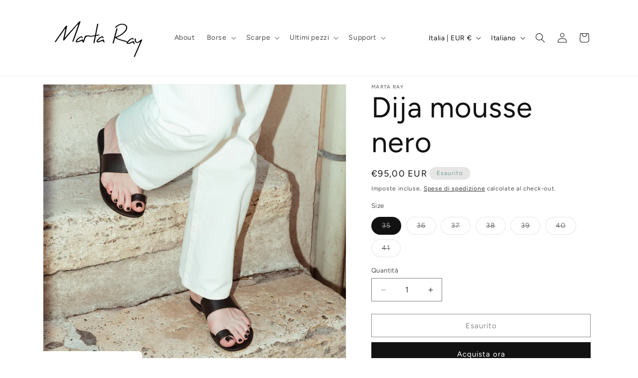

--- FILE ---
content_type: application/javascript; charset=utf-8
request_url: https://worldztool.com/apiV2/shopify-2.2/scripts/product-visit.php?shop=marta-ray.myshopify.com&id=9362588827996
body_size: 1933
content:
(function (window) {
	function init() {
		function getMeta(selector) {
			const node = document.querySelector(selector);
			return node ? node.content : "";
		}

		var x = 0;
		var repetitions = 30;
		var prd_data = "{\"prd_complete\":true,\"prd_id\":\"9362588827996\",\"prd_url\":\"https:\\/\\/marta-ray.myshopify.com\\/products\\/dija-mousse-nero\",\"prd_title\":\"Dija mousse nero\",\"prd_price\":\"95.00\",\"prd_img\":\"https:\\/\\/cdn.shopify.com\\/s\\/files\\/1\\/0321\\/1028\\/0839\\/files\\/MG_1050.jpg\"}";

		// Build prd_data only if empty and on product page
		if (prd_data == "" && document.querySelector("meta[property='og:type']")?.content === "product") {
			const el = document.querySelector("[data-product-id]");
			const productId = el ? el.getAttribute("data-product-id") : null;
			//console.log('Product ID:', productId);

			prd_data = {
				prd_complete: true,
				prd_img: getMeta("meta[property='og:image']"),
				prd_title: getMeta("meta[property='og:title']"),
				prd_price: getMeta("meta[property='og:price:amount']"),
				prd_id: productId,
				prd_url: getMeta("meta[property='og:url']"),
			};
			prd_data = JSON.stringify(prd_data);
		}
		console.log("prd_data:", prd_data);

		var intervalID = window.setInterval(function () {
			var wrzp = document.getElementById("wrzpanel-container");
			if (!(window.Wrz && wrzp)) {
				if (++x === repetitions) {
					window.clearInterval(intervalID);
				}
				return;
			}

			window.clearInterval(intervalID);

			/**********************************
			 ** TRACE PRD VISIT
			 ** vedere: 007-pagina.js
			 **********************************/
			if (typeof hook_shopifyBeforePrdTrace === "function") {
				//console.log('shopifyBeforePrdTrace');
				hook_shopifyBeforePrdTrace(prd_data);
			} else {
				//console.log('pippo');
				wrz_trace("prdVisit", prd_data, "get_hist");
			}

			var cookie_data = JSON.parse(prd_data);
			var Properties = window.Wrz.Properties;
			var Server = window.Wrz.Server;
			var Cookies = window.Wrz.Cookies;
			var Functions = window.Wrz.Functions;
			var Events = window.Wrz.Events;

			//rating feedaty
			if (Properties.feedaty_show == 1) {
				cookie_data = Functions.wrz_add_feedaty_rate(cookie_data, document);
			}

			var pid = cookie_data.prd_id;
			var prd_url = cookie_data.prd_url;
			Events.trigger([Events.type.TIMEOUT_VISIT_PRODUCT], { prd_url: prd_url });
			Events.trigger([Events.type.MULTIPLE_ENTER_PRODUCTS, Events.type.MULTIPLE_VISIT_PRODUCT], { prd_id: pid });

			/**
			 * Se richiesto esegue operazioni specifiche di un sito
			 * Esempio inserire il campo sconto per l'acquisto immediato.
			 * vedere: worldztest.myshopify.com
			 */
			// if (typeof hook_wrzPrdVisit === "function"){
			if (typeof hook_isShopifyAcquistoDiretto === "function" && hook_isShopifyAcquistoDiretto()) {
				hook_wrzPrdVisit(prd_url);
				console.log("demonnn");
				if (typeof hook_shopifyHandlerIncQuantity === "function") {
					hook_shopifyHandlerIncQuantity(hook_wrzPrdVisit);
				} else {
					$(".js-qty__adjust").on("click", function (evt) {
						hook_wrzPrdVisit(prd_url);
					});
				}

				return;
			}
			var cid = Properties.cid;
			var shop_id = Properties.shop_id;
			var currentCart = Wrz.Cookies.get_cookie("worldzCart");

			// Functions.setIntervalX(function (intervalID) {
			//     if(hook_wrzDiscountShopify){
			//         window.clearInterval(intervalID);
			//         hook_wrzDiscountShopify(cid, shop_id, null, currentCart.discount) ;
			//     }
			// }, 300,10);
		}, 500);

		function hook_wrzPrdVisit(prd_url) {
			var cid = Wrz.Properties.cid;
			var shop_id = Wrz.Properties.shop_id;
			var tot = typeof hook_wrzPrdPrice === "function" ? hook_wrzPrdPrice() : 0;
			if (!tot) return;

			var formData = new FormData();
			formData.append("cid", cid);
			formData.append("ctot", tot);
			var xmlHttp = new XMLHttpRequest();
			xmlHttp.onreadystatechange = function () {
				if (xmlHttp.readyState == 4 && xmlHttp.status == 200) {
					//callback(xmlHttp.responseText)
					var discount_obj = JSON.parse(xmlHttp.responseText);
					discount_obj = discount_obj.result;
					var fbPost = discount_obj.fbpost || 0;
					var discountApplied = discount_obj.wallet_real_discount;
					console.log("Discount", discountApplied);
					if (!fbPost) discountApplied = 0;
					if (shop_id == "3210729d2224940b5a36ba496566c132") {
						hook_wrzDiscountShopify(cid, shop_id, "", 20);
					} else {
						if (typeof hook_wrzDiscountShopify === "function") {
							hook_wrzDiscountShopify(cid, shop_id, "", discountApplied);
						}
					}
				}
			};
			xmlHttp.open("post", Wrz.Properties.apiurl_v + "/discount", true);
			xmlHttp.send(formData);

			var fetch = window.fetch;
			window.fetch = function (url, data) {
				if (url != "/wallets/checkouts.json") {
					return fetch.call(this, url, data);
				}
				var coupon = wrzstoreL("WrzCouponShopify");
				var body = JSON.parse(data.body);
				body.checkout.discount_code = coupon;
				data.body = JSON.stringify(body);

				return fetch.call(this, url, data);
			};
		}
	}

	// Wait for DOM to be ready
	if (document.readyState === "loading") {
		document.addEventListener("DOMContentLoaded", init);
	} else {
		init();
	}
}).call(this, window);
